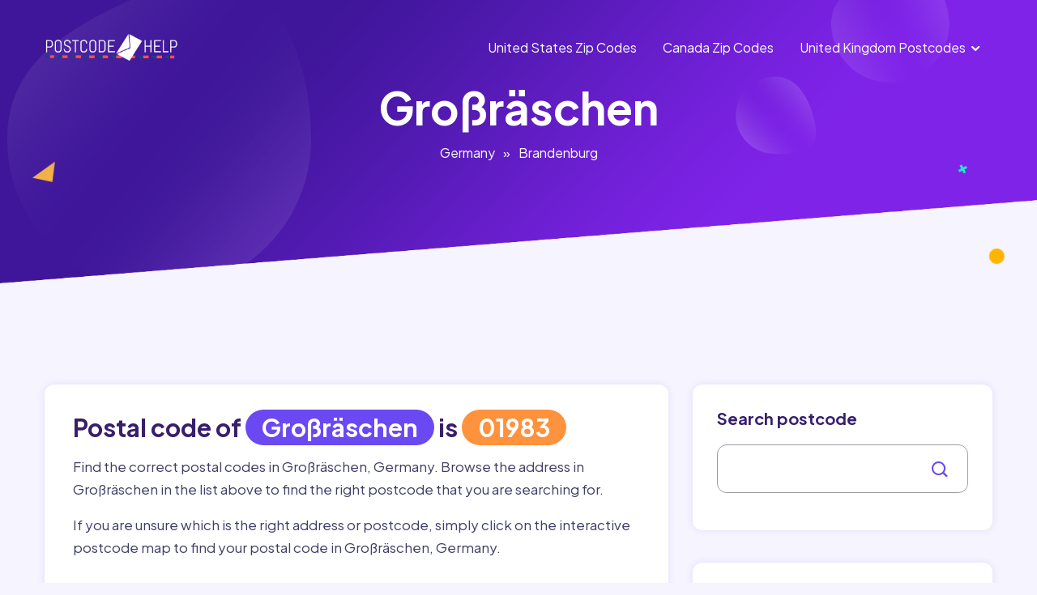

--- FILE ---
content_type: text/html; charset=utf-8
request_url: https://postcodehelp.com/country/germany/brandenburg/place/grossraschen
body_size: 5777
content:
<!DOCTYPE html>
<html>
<head>
<script async src="https://pagead2.googlesyndication.com/pagead/js/adsbygoogle.js?client=ca-pub-5828344491809296" crossorigin="anonymous" type="0e4508b1da5d68e5bac26bc8-text/javascript"></script>
<!-- Google tag (gtag.js) -->
<script async src="https://www.googletagmanager.com/gtag/js?id=G-BV2SPDYBYY" type="0e4508b1da5d68e5bac26bc8-text/javascript"></script>
<script type="0e4508b1da5d68e5bac26bc8-text/javascript">
  window.dataLayer = window.dataLayer || [];
  function gtag(){dataLayer.push(arguments);}
  gtag('js', new Date());

  gtag('config', 'G-BV2SPDYBYY');
</script>
    <meta charset="utf-8" />
    <meta http-equiv="X-UA-Compatible" content="IE=edge" />
    <meta name="viewport" content="width=device-width, initial-scale=1.0">
    <title>Postal Code, ZIP Code for Großräschen , Germany - Postcodehelp</title>    <meta name="keywords" content="Gro&#xDF;r&#xE4;schen&#x20;postal&#x20;codes,&#x20;Gro&#xDF;r&#xE4;schen&#x20;zip&#x20;codes,&#x20;post&#x20;code&#x20;for&#x20;Gro&#xDF;r&#xE4;schen,Germany">
<meta name="description" content="Postal&#x20;codes&#x20;for&#x20;Gro&#xDF;r&#xE4;schen,&#x20;Germany.&#x20;Use&#x20;our&#x20;address&#x20;lookup,&#x20;or&#x20;code&#x20;list&#x20;to&#x20;find&#x20;the&#x20;correct&#x20;zip&#x20;code&#x20;for&#x20;Gro&#xDF;r&#xE4;schen&#x20;your&#x20;postal&#x20;mails&#x20;destination.">    <link href="&#x2F;site&#x2F;css&#x2F;icofont.min.css" media="screen" rel="stylesheet" type="text&#x2F;css">
<link href="&#x2F;site&#x2F;css&#x2F;animate.min.css" media="screen" rel="stylesheet" type="text&#x2F;css">
<link href="&#x2F;site&#x2F;css&#x2F;owl.carousel.min.css" media="screen" rel="stylesheet" type="text&#x2F;css">
<link href="&#x2F;site&#x2F;css&#x2F;bootstrap.min.css" media="screen" rel="stylesheet" type="text&#x2F;css">
<link href="&#x2F;site&#x2F;css&#x2F;aos.css" media="screen" rel="stylesheet" type="text&#x2F;css">
<link href="&#x2F;site&#x2F;css&#x2F;style.css" media="screen" rel="stylesheet" type="text&#x2F;css">
<link href="&#x2F;site&#x2F;css&#x2F;responsive.css" media="screen" rel="stylesheet" type="text&#x2F;css">
<link href="https&#x3A;&#x2F;&#x2F;unpkg.com&#x2F;leaflet&#x40;1.9.4&#x2F;dist&#x2F;leaflet.css" media="" rel="stylesheet" type="text&#x2F;css" integrity="sha256-p4NxAoJBhIIN&#x2B;hmNHrzRCf9tD&#x2F;miZyoHS5obTRR9BMY&#x3D;" crossorigin="">
<link href="&#x2F;site&#x2F;css&#x2F;postcodehelp.css" media="screen" rel="stylesheet" type="text&#x2F;css">    <script type="text&#x2F;javascript" src="&#x2F;site&#x2F;js&#x2F;jquery.js"></script>    <meta property="og:title" content="Postal Code, ZIP Code for Großräschen , Germany - Postcodehelp - Postcodehelp" />
    <meta property="og:type" content="website" />
    <meta property="og:image" content="/site/images/og-image.jpg" />
    <meta property="og:url" content="/country/germany/brandenburg/place/grossraschen" />
    <link rel="shortcut icon" href="https://postcodehelp.com/site/images/favicon.png" type="image/x-icon">
</head>
<body>

    <!-- Page-wrapper-Start -->
    <div class="page_wrapper">

        <!-- Preloader -->
        <div id="preloader">
            <!-- <div id="loader"></div> -->
            <div class="circle-border">
                <div class="circle-core"></div>
            </div>
        </div>

        <!-- Top Banner Start-->
<div class="inner_page_block">

    <div class="banner_shapes">
        <div class="container">
            <span><img src="/site/images/new/plus.svg" alt="image"></span>
            <span><img src="/site/images/new/polygon.svg" alt="image"></span>
            <span><img src="/site/images/new/round.svg" alt="image"></span>
        </div>
    </div>

    <header class="fixed">
    <div class="container">
        <nav class="navbar navbar-expand-lg">
            <a class="navbar-brand" href="/">
                <img src="/site/images/postcodehelp-logo.png" alt="image">
            </a>
            <button class="navbar-toggler" type="button" data-toggle="collapse" data-target="#navbarSupportedContent"
                    aria-controls="navbarSupportedContent" aria-expanded="false" aria-label="Toggle navigation">
                  <span class="navbar-toggler-icon">
                    <span class="toggle-wrap">
                      <span class="toggle-bar"></span>
                    </span>
                  </span>
            </button>

            <div class="collapse navbar-collapse" id="navbarSupportedContent">
                <ul class="navbar-nav ml-auto">
                    <li class="nav-item active">
                        <a class="nav-link" href="https://postcodehelp.com/country/united-states-of-america">United States Zip Codes</a>
                    </li>
<li class="nav-item active">
                        <a class="nav-link" href="https://postcodehelp.com/country/canada">Canada Zip Codes</a>
                    </li>
                    <li class="nav-item has_dropdown">
                        <a class="nav-link" href="https://postcodehelp.com/country/united-kingdom">United Kingdom Postcodes</a>
                        <span class="drp_btn"><i class="icofont-rounded-down"></i></span>
                        <div class="sub_menu">
                            <ul>
                                <li><a href="https://postcodehelp.com/country/united-kingdom/england">England Postcodes</a></li>
                                <li><a href="https://postcodehelp.com/country/united-kingdom/northern-ireland">Northern Ireland Postcodes</a></li>
                                <li><a href="https://postcodehelp.com/country/united-kingdom/scotland">Scotland Postcodes</a></li>
                                <li><a href="https://postcodehelp.com/country/united-kingdom/wales">Wales Postcodes</a></li>
                            </ul>
                        </div>
                    </li>
<!--
                    <li class="nav-item">
                        <a class="nav-link dark_btn" href="#">button <i class="icofont-arrow-right"></i></a>
                    </li>-->
                </ul>            </div>
        </nav>
    </div>
</header>
    <!-- Bread Crumb -->
    <div class="bread_crumb" >
        <div class="container">
            <div class="bred_text">
                <h1>Großräschen</h1>
                <ul>
                    <li><a href="/country/germany">Germany</a></li><li><span>»</span></li><li><a href="/country/germany/brandenburg">Brandenburg</a></li>                </ul>
            </div>
        </div>
    </div>

</div>
<!-- Top Banner End-->

<!-- Main Place Section Start-->
<section class="place_section">
    <div class="container">
    <div class="row fw-ad">
        <div class="col-lg-12">
                <script async="" src="https://pagead2.googlesyndication.com/pagead/js/adsbygoogle.js?client=ca-pub-5828344491809296" crossorigin="anonymous" data-checked-head="true" type="0e4508b1da5d68e5bac26bc8-text/javascript"></script>
<!-- top add -->
<ins class="adsbygoogle" style="display:block" data-ad-client="ca-pub-5828344491809296" data-ad-slot="5869365234" data-ad-format="auto" data-full-width-responsive="true" data-adsbygoogle-status="done"></ins>
<script type="0e4508b1da5d68e5bac26bc8-text/javascript">
     (adsbygoogle = window.adsbygoogle || []).push({});
</script>            </div>
        </div>
        <div class="row">
            <div class="col-lg-8">
                <!-- Place Left Side -->
                <div class="blog_left_side place_left_side">

                                        <div class="place_panel" >
                        <div class="place_info">
                            <h2>Postal code of <span class="code_tag blue">Großräschen</span> is <span class="code_tag orange">01983</span> </h2>
                            <p><p>Find the correct postal codes in Großräschen, Germany. Browse the address in Großräschen in the list above to find the right postcode that you are searching for.&nbsp;</p><p>If you are unsure which is the right address or postcode, simply click on the interactive postcode map to find your postal code in Großräschen, Germany.&nbsp;</p></p>
                        </div>
                    </div>
                    
                    <div class="place_panel aos-init aos-animate" >
                        <div class="place_info">
                            <p><font color="#374151" face="Söhne, ui-sans-serif, system-ui, -apple-system, Segoe UI, Roboto, Ubuntu, Cantarell, Noto Sans, sans-serif, Helvetica Neue, Arial, Apple Color Emoji, Segoe UI Emoji, Segoe UI Symbol, Noto Color Emoji"><span style="white-space-collapse: preserve;">Post codes, commonly referred to as ZIP codes or postal codes, are the backbone of accurate and efficient mail delivery systems worldwide. These alphanumeric identifiers play a critical role in the seamless and precise transfer of mail from senders to recipients. Understanding their significance in the context of mailing highlights their immense importance in ensuring timely and accurate deliveries.</span></font><br></p><h2 class="">Why Post Codes Matter:</h2><p>1. Precision in Addressing:</p><p>Post codes provide a specific code to every area, enabling a level of precision in addressing that ensures your mail reaches its intended destination without errors or delays.</p><p>2. Seamless Delivery Services:</p><p>They are the linchpin of efficient delivery systems, guiding couriers and postal services to the exact location. Online shoppers and businesses rely on accurate post codes to ensure their goods reach customers hassle-free.</p><p>3. Localized Information Access:</p><p>Post codes provide more than just a destination code. They also offer insights into local services, businesses, and amenities, allowing users to discover nearby facilities with ease.</p><h2 class="">Finding Post Codes for Großräschen,Germany:</h2><p>Discovering the post code for&nbsp;Großräschen is now easier than ever:</p><p>1. Online Postal Code Directories:</p><p>Numerous online platforms and official postal service websites offer searchable databases, enabling users to find post codes by simply entering the address or location details.</p><p>2. Postal Service Websites and Mobile Apps:</p><p>National postal services typically have dedicated websites and user-friendly apps providing post code lookup tools for precise location identification.</p><p>3. Third-Party Address Lookup Tools:</p><p>There are various third-party apps and websites such as <a href="www.postcodehelp.com" target="_blank"><font color="#00ffff">postcodehelp.com</font></a> that offer address lookup services, allowing users to find post codes based on the address entered.</p><p>In a world where accuracy and efficiency reign supreme, post codes stand as the fundamental pillars of seamless delivery and localized exploration. Understanding their significance and leveraging the available resources to find and use them empowers individuals and businesses to navigate their environment with pinpoint precision. Explore the power of post codes and experience the ease of accurate, efficient deliveries tailored to your unique locale.</p>                        </div>
                    </div>

                    <!-- single item-->
                    <div class="place_panel" >
                        <div class="main_img">
                            <div id="map" class="map-container"
                                 data-country="Germany"
                                 data-place="Großräschen"
                                 data-zip="01983"
                                 data-lat="51.5876"
                                 data-lng="14.0109"
                            ></div>
                        </div>
                        <div class="place_info">
                            <h2>Geolocation of Großräschen</h2>
                            <p>Latitude: 51.5876                                <br>
                                Longitude: 14.0109                            </p>
                            <p><br></p>                        </div>
                    </div>
                    <!-- eof single item-->



                </div>
            </div>
            <div class="col-lg-4">
                <!--  Right Side -->
                <div class="place_right_side">
                    <!-- Search  -->
                    <div class="place_search_block bg_box" >
                        <form action="/search" method="get">
    <div class="form-group">
        <h3>Search postcode</h3>
        <div class="form_inner">
            <input type="text" class="form-control" name="query">
            <button><i class="icofont-search-1"></i></button>
        </div>
    </div>
</form>                    </div>

                    <div class="ad_placement bg_box" >
                        <style>
ul {
  columns: 2;
  -webkit-columns: 2;
  -moz-columns: 2;
}
</style>
<div class="row">
<div class="column">
<ul style="list-style-type:none;">
<li><a href="https://postcodehelp.com/country/hungary">Hungary</a></li>
<li><a href="https://postcodehelp.com/country/belgium">Belgium</a></li>
<li><a href="https://postcodehelp.com/country/united-kingdom">United-Kingdom</a></li>
<li><a href="https://postcodehelp.com/country/france">France</a></li>
<li><a href="https://postcodehelp.com/country/united-states-of-america">United-States-Of-America</a></li>
<li><a href="https://postcodehelp.com/country/thailand">Thailand</a></li>
<li><a href="https://postcodehelp.com/country/argentina">Argentina</a></li>
<li><a href="https://postcodehelp.com/country/brazil">Brazil</a></li>
<li><a href="https://postcodehelp.com/country/bulgaria">Bulgaria</a></li>
<li><a href="https://postcodehelp.com/country/germany">Germany</a></li>
<li><a href="https://postcodehelp.com/country/austria">Austria</a></li>
<li><a href="https://postcodehelp.com/country/czechia">Czechia</a></li>
<li><a href="https://postcodehelp.com/country/denmark">Denmark</a></li>
<li><a href="https://postcodehelp.com/country/spain">Spain</a></li>
<li><a href="https://postcodehelp.com/country/finland">Finland</a></li>
<li><a href="https://postcodehelp.com/country/moldova">Moldova</a></li>
<li><a href="https://postcodehelp.com/country/mexico">Mexico</a></li>
<li><a href="https://postcodehelp.com/country/netherlands">Netherlands</a></li>
<li><a href="https://postcodehelp.com/country/monaco">Monaco</a></li>
<li><a href="https://postcodehelp.com/country/poland">Poland</a></li>
<li><a href="https://postcodehelp.com/country/portugal">Portugal</a></li>
<li><a href="https://postcodehelp.com/country/lithuania">Lithuania</a></li>
<li><a href="https://postcodehelp.com/country/japan">Japan</a></li>
<li><a href="https://postcodehelp.com/country/dominican-republic">Dominican-Republic</a></li>
<li><a href="https://postcodehelp.com/country/switzerland">Switzerland</a></li>
<li><a href="https://postcodehelp.com/country/croatia">Croatia</a></li>
<li><a href="https://postcodehelp.com/country/belarus">Belarus</a></li>
<li><a href="https://postcodehelp.com/country/azerbaijan">Azerbaijan</a></li>
<li><a href="https://postcodehelp.com/country/bangladesh">Bangladesh</a></li>
<li><a href="https://postcodehelp.com/country/bermuda">Bermuda</a></li>
<li><a href="https://postcodehelp.com/country/canada">Canada</a></li>
<li><a href="https://postcodehelp.com/country/chile">Chile</a></li>
<li><a href="https://postcodehelp.com/country/colombia">Colombia</a></li>
<li><a href="https://postcodehelp.com/country/costa-rica">Costa-Rica</a></li>
<li><a href="https://postcodehelp.com/country/cyprus">Cyprus</a></li>
<li><a href="https://postcodehelp.com/country/algeria">Algeria</a></li>
<li><a href="https://postcodehelp.com/country/estonia">Estonia</a></li>
<li><a href="https://postcodehelp.com/country/faroe-islands">Faroe-Islands</a></li>
<li><a href="https://postcodehelp.com/country/french-guiana">French-Guiana</a></li>
<li><a href="https://postcodehelp.com/country/greenland">Greenland</a></li>
<li><a href="https://postcodehelp.com/country/guadeloupe">Guadeloupe</a></li>
<li><a href="https://postcodehelp.com/country/guatemala">Guatemala</a></li>
<li><a href="https://postcodehelp.com/country/guam">Guam</a></li>
<li><a href="https://postcodehelp.com/country/isle-of-man">Isle-Of-Man</a></li>
<li><a href="https://postcodehelp.com/country/india">India</a></li>
<li><a href="https://postcodehelp.com/country/iceland">Iceland</a></li>
<li><a href="https://postcodehelp.com/country/italy">Italy</a></li>
<li><a href="https://postcodehelp.com/country/republic-of-korea">Republic-Of-Korea</a></li>
<li><a href="https://postcodehelp.com/country/sri-lanka">Sri-Lanka</a></li>
<li><a href="https://postcodehelp.com/country/luxembourg">Luxembourg</a></li>
<li><a href="https://postcodehelp.com/country/latvia">Latvia</a></li>
<li><a href="https://postcodehelp.com/country/republic-of-north-macedonia">Republic-Of-North-Macedonia</a></li>
<li><a href="https://postcodehelp.com/country/martinique">Martinique</a></li>
<li><a href="https://postcodehelp.com/country/malta">Malta</a></li>
<li><a href="https://postcodehelp.com/country/malawi">Malawi</a></li>
<li><a href="https://postcodehelp.com/country/malaysia">Malaysia</a></li>
<li><a href="https://postcodehelp.com/country/new-caledonia">New-Caledonia</a></li>
<li><a href="https://postcodehelp.com/country/norway">Norway</a></li>
<li><a href="https://postcodehelp.com/country/new-zealand">New-Zealand</a></li>
<li><a href="https://postcodehelp.com/country/philippines">Philippines</a></li>
<li><a href="https://postcodehelp.com/country/peru">Peru</a></li>
<li><a href="https://postcodehelp.com/country/pakistan">Pakistan</a></li>
<li><a href="https://postcodehelp.com/country/saint-pierre-and-miquelon">Saint-Pierre-And-Miquelon</a></li>
<li><a href="https://postcodehelp.com/country/puerto-rico">Puerto-Rico</a></li>
<li><a href="https://postcodehelp.com/country/palau">Palau</a></li>
<li><a href="https://postcodehelp.com/country/reunion">Reunion</a></li>
<li><a href="https://postcodehelp.com/country/serbia">Serbia</a></li>
<li><a href="https://postcodehelp.com/country/sweden">Sweden</a></li>
<li><a href="https://postcodehelp.com/country/singapore">Singapore</a></li>
<li><a href="https://postcodehelp.com/country/slovenia">Slovenia</a></li>
<li><a href="https://postcodehelp.com/country/slovakia">Slovakia</a></li>
<li><a href="https://postcodehelp.com/country/san-marino">San-Marino</a></li>
<li><a href="https://postcodehelp.com/country/turkey">Turkey</a></li>
<li><a href="https://postcodehelp.com/country/ukraine">Ukraine</a></li>
<li><a href="https://postcodehelp.com/country/uruguay">Uruguay</a></li>
<li><a href="https://postcodehelp.com/country/virgin-islands-u-s">Virgin-Islands-U-S</a></li>
<li><a href="https://postcodehelp.com/country/wallis-and-futuna">Wallis-And-Futuna</a></li>
<li><a href="https://postcodehelp.com/country/mayotte">Mayotte</a></li>
<li><a href="https://postcodehelp.com/country/ireland">Ireland</a></li>
<li><a href="https://postcodehelp.com/country/romania">Romania</a></li>
<li><a href="https://postcodehelp.com/country/russian-federation">Russian-Federation</a></li>
</ul></div></div>                    </div>

                                    </div>
            </div>
        </div>
    </div>
</section>
<!-- Main Place Section End-->
        <footer>
            <div class="top_footer" id="contact">
                <div class="container">
                    <div class="row">
                        <div class="col-lg-4 col-md-6 col-12">
                            <div class="abt_side">
                                <div class="logo"> <img src="/site/images/postcodehelp-logo.png" alt="image"></div>
                                <p><font face="Söhne, ui-sans-serif, system-ui, -apple-system, Segoe UI, Roboto, Ubuntu, Cantarell, Noto Sans, sans-serif, Helvetica Neue, Arial, Apple Color Emoji, Segoe UI Emoji, Segoe UI Symbol, Noto Color Emoji" color="#ffffff"><span style="white-space-collapse: preserve;">Discovering the postal codes necessary for your mail is as easy as a few clicks. Begin by choosing your preferred country to access a directory of its administrative regions. Then, select the specific location where you intend to send your letter to retrieve a list of the applicable zip codes for that area.</span></font><br></p>

                            </div>
                        </div>

                        <div class="col-lg-2 col-md-6 col-12">
                            <div class="links">
                                <h3> Popular Searches</h3>
                                <ul>
                                    <li><a href="https://postcodehelp.com/country/united-states-of-america/california" target="_blank">California Zip Codes</a></li><li><a href="https://postcodehelp.com/country/united-states-of-america/texas" target="_blank">Texas Zip Codes</a></li><li><a href="https://postcodehelp.com/country/united-states-of-america/illinois" target="_blank">Illinois Zip Codes</a></li><li><a href="https://postcodehelp.com/country/united-states-of-america/rhode-island" target="_blank">Rhode Island Zip Codes</a><br></li>
<!--
                                    <li><a href="#">About us</a></li>
                                    <li><a href="#">Services</a></li>
                                    <li><a href="#">Service Detail</a></li>
                                    <li><a href="#">Blog</a></li>-->
                                </ul>
                            </div>
                        </div>

                        <div class="col-lg-3 col-md-6 col-12">
                            <div class="links">
                                <h3>Help &amp; Suport</h3><ul>
<!--
                                    <li><a href="#">FAQs</a></li>
                                    <li><a href="#">How it works</a></li>
                                    <li><a href="#">Terms & conditions</a></li>-->
                                    <li><a href="/privacy-policy">Privacy policy</a></li></ul></div></div>
                    </div>
                </div>            </div>
            <div class="bottom_footer">
                <div class="container">
                    <div class="row">
                        <div class="col-md-4">
                            <p>© Copyrights 2023. All rights reserved.</p>
                        </div>

                    </div>
                </div>
            </div>
            <div class="go_top" id="Gotop">
                <span><i class="icofont-arrow-up"></i></span>
            </div>
        </footer>

    </div>


    <script type="text&#x2F;javascript" src="&#x2F;site&#x2F;js&#x2F;owl.carousel.min.js"></script>
<script type="text&#x2F;javascript" src="&#x2F;site&#x2F;js&#x2F;bootstrap.min.js"></script>
<script type="text&#x2F;javascript" src="&#x2F;site&#x2F;js&#x2F;aos.js"></script>
<script type="text&#x2F;javascript" src="&#x2F;site&#x2F;js&#x2F;main.js"></script>
<script type="text&#x2F;javascript" integrity="sha256-20nQCchB9co0qIjJZRGuk2&#x2F;Z9VM&#x2B;kNiyxNV1lvTlZBo&#x3D;" crossorigin="" src="https&#x3A;&#x2F;&#x2F;unpkg.com&#x2F;leaflet&#x40;1.9.4&#x2F;dist&#x2F;leaflet.js"></script>
<script type="text&#x2F;javascript" src="&#x2F;site&#x2F;js&#x2F;map.js"></script><script src="/cdn-cgi/scripts/7d0fa10a/cloudflare-static/rocket-loader.min.js" data-cf-settings="0e4508b1da5d68e5bac26bc8-|49" defer></script><script defer src="https://static.cloudflareinsights.com/beacon.min.js/vcd15cbe7772f49c399c6a5babf22c1241717689176015" integrity="sha512-ZpsOmlRQV6y907TI0dKBHq9Md29nnaEIPlkf84rnaERnq6zvWvPUqr2ft8M1aS28oN72PdrCzSjY4U6VaAw1EQ==" data-cf-beacon='{"version":"2024.11.0","token":"4589ebd35b3444b39d79f6686e04d53b","r":1,"server_timing":{"name":{"cfCacheStatus":true,"cfEdge":true,"cfExtPri":true,"cfL4":true,"cfOrigin":true,"cfSpeedBrain":true},"location_startswith":null}}' crossorigin="anonymous"></script>
</body>
</html>

--- FILE ---
content_type: text/html; charset=utf-8
request_url: https://www.google.com/recaptcha/api2/aframe
body_size: 266
content:
<!DOCTYPE HTML><html><head><meta http-equiv="content-type" content="text/html; charset=UTF-8"></head><body><script nonce="CmeZOMeiWcRwuhhXUecCTQ">/** Anti-fraud and anti-abuse applications only. See google.com/recaptcha */ try{var clients={'sodar':'https://pagead2.googlesyndication.com/pagead/sodar?'};window.addEventListener("message",function(a){try{if(a.source===window.parent){var b=JSON.parse(a.data);var c=clients[b['id']];if(c){var d=document.createElement('img');d.src=c+b['params']+'&rc='+(localStorage.getItem("rc::a")?sessionStorage.getItem("rc::b"):"");window.document.body.appendChild(d);sessionStorage.setItem("rc::e",parseInt(sessionStorage.getItem("rc::e")||0)+1);localStorage.setItem("rc::h",'1769083199057');}}}catch(b){}});window.parent.postMessage("_grecaptcha_ready", "*");}catch(b){}</script></body></html>

--- FILE ---
content_type: text/css
request_url: https://postcodehelp.com/site/css/responsive.css
body_size: 5965
content:
:root {
    --light-purple: #f6f4ff;
    --purple: #391e6c;
    --bg-purple: #391e6c;
    --dark-purple: #391E6C;
    --body-text-purple: #3e3f66;
    --text-white: #ffffff;
    --bg-white: #ffffff;
    --slider-dots-color: #d4d2dd;
    --light-bg: #dfdaf3;
    --bg-orange-gradiunt: linear-gradient(135deg, #ff7133, #ff8c5a);
    --bg-hover-gradiunt: linear-gradient(135deg, #ff8c5a, #ff7133);
    --orange: #ff923d;
    --main_purple: #6a49f2;
    --bg-purple-gradiunt: linear-gradient(313deg, #7f23e9 0%, #3f169a 100%);
  }
  
/* ------Media-Query-Start--------- */
@media screen and (min-width:1680px) {
    
    .inner_page_block {min-height: 550px;}
    .blog_detail_section .blog_inner_pannel {margin-top: -100px;}
}

@media screen and (max-width:1600px) {
    
    footer .top_footer.has_bg {background-repeat: repeat-y; background-position: 0 50px;}

    .youtube-video .modal-dialog  {max-width: 1040px !important;}

    .inner_page_block .banner_shapes span:nth-child(3) {right: -50px;}
    
    .white_option .anim_shapes span:first-child {left: 200px;}

    .review_section {margin-top: -150px;}
}


@media screen and (max-width:1400px) {

    /* Banner Section Css */
    .banner_section .banner_text {padding-top: 50px;}
    .banner_section .banner_text .ban_inner_text h1 {font-size: 36px;}
    .banner_section .banner_images {margin-top: 50px;}

    /* Customer section Css */
    .customer_section .coustomer_block {margin: 0 30px;}

    /* Free-Trial-Section */
    .free_trial_section {padding: 0 30px;}
    .free_trial_section .free_inner {width: 100%; max-width: 100%;}
    .free_trial_section .free_inner .text {width: 575px; padding-left: 45px;}
    .free_trial_section .free_inner .side_img {width: 760px;}

    .inner_page_block .banner_shapes span:nth-child(2) {left: 0;}
    .inner_page_block .banner_shapes span:nth-child(3) {right: 0px; top: 300px;}

    .blog_detail_section .blog_info h1 {font-size: 40px;}

    .white_option .anim_shapes span:first-child {left: 100px;}
    .white_option .anim_shapes span:nth-child(2) {top: 350px; right: 60px;}

    
}

@media screen and (max-width:1200px) {

    .row_am {padding: 50px 0;}

    /* navigation bar section */
    .navbar-expand-lg .navbar-nav .nav-link {padding: 5px 10px; font-size: 14px;}
    .navbar-expand-lg .navbar-nav .nav-link.dark_btn {padding: 9px 30px;}
    .navbar-expand-lg .navbar-nav .has_dropdown .drp_btn {right: 5px;}
    .banner_section .banner_slider .right_icon {right: -30px;}

    /* Banner Section Css */
    .top_home_wraper {background-size: 100%; min-height: auto; padding-bottom: 50px;}
    .banner_section .banner_images {max-width: 700px;}
    .banner_section .banner_images img {max-width: 100%;}
    .banner_section .banner_images .sub_images img:nth-child(3) {bottom: -50px; right: -50px;}

    /* Unique section */
    .unique_section .features_inner .feature_card {width: 32%;}

    /* service list page */
    .service_list_section .service_list_inner .s_list_card {width: 32%;}

    /* Collaborate section */
    .collaborate_section .collaborate_image .img_block:first-child img:last-child {margin-left: 10px;}
    .collaborate_section .collaborate_image .img_block:last-child .icon_img {margin-left: -110px;}

    /* customer section */
    .customer_section .coustomer_block .coustomer_slide_block {width: 100%;}

    /* Need Section */
    .need_section .need_block .section_title h2 {font-size: 26px;}

    /* Free-Trial-Section */
    .free_trial_section .free_inner .side_img {width: 590px;}


    /* modern ui section */
    .modern_ui_section .ui_images::before {width: 475px; height: 475px;}
    .modern_ui_section .ui_images .right_img img:nth-child(1) {margin-left: -60px;}
    .modern_ui_section .ui_images .right_img img:nth-child(2) {margin-left: -140px;}

    /* Advance Feature section */
    .advance_feature_section .container .advance_feature_inner .feature_block {padding: 30px 30px 15px 30px; min-height: 290px;}

    /* Service Detail review Section */
    .review_section {margin-top: -100px;}
    .review_section .review_box .text h3 .total_review {display: inline-block;}
    .service_detail_section .service_right_side {width: auto;}

    /* Bread Crumb Css Start */
    .inner_page_block {min-height: 500px;}

    /* newsletter section */
    .newsletter_box .section_title {width: 60%;}
    .newsletter_box .section_title h2 {font-size: 24px; letter-spacing: 1px;}
    .newsletter_box form .form-group .form-control {width: 250px;}

    .youtube-video .modal-dialog  {max-width: 940px !important;}

    .app_solution_section .app_images ul li:nth-child(2) {width: 45%; left: 0;}
    .app_solution_section .app_images ul li:nth-child(3) {width: 50%; right: 0;}

    .experts_team_section .experts_box .text span {min-height: 50px; display: block; margin-bottom: 10px;}

    .review_list_section .review_box h3 {font-size: 16px;}
    .review_list_section .review_box p {font-size: 14px;}
    .review_list_section .review_box .reviewer .text span {font-size: 14px;}

    .contact_page_section .contact_inner {margin-top: -120px;}
    .contact_page_section .contact_inner .contact_form {width: 520px; padding: 50px 30px;}
    .contact_page_section .contact_inner .contact_info {width: 350px;}
    .contact_page_section .contact_inner .section_title h2 {font-size: 34px;}

    .blog_detail_section .blog_inner_pannel {margin-top: -120px;}

    .about_us_section .about_block .abt_img_block .top_img img:first-child {width: 40%;}
    .about_us_section .about_block .abt_img_block .top_img img:last-child {width: 50%;}

    .about_us_page_section .about_block .abt_img_block .top_img img:first-child {width: 40%;}
    .about_us_page_section .about_block .abt_img_block .top_img img:last-child {width: 50%;}

    footer .top_footer .abt_side .news_letter_block .form-group {width: 275px;}
    footer .top_footer .try_out ul li .text p {font-size: 14px;}

    .service_review_section .section_title p { padding: 0 100px; }

    /* why choose section */
	.why_choose_section .why_choose_text {  padding:0px 30px 0 0; }

    /* contact us page */
    .contact_list_section .contact_list_inner .c_list_card {width: 32%;}
    .contact_form_section .contact_inner .contact_form {padding: 50px 100px;}
}

@media screen and (max-width:992px) {

    .btn_main {padding: 8px 25px; font-size: 14px;}

    header.fix_style .navbar {padding: 10px 0;}
    header .container {max-width: 100%; padding: 0;}
    header .navbar-brand {margin-left: 20px;}
    header .navbar-collapse {width: 100%; top: 100%; position: absolute;}
    .navbar-expand-lg .navbar-nav .nav-link {color: var(--body-text-purple); padding:8px 10px;}
    .navbar-expand-lg .navbar-nav .nav-link:hover:hover {color: var(--main_purple);}
    .navbar {padding-top: 15px;}
    .navbar-brand img {width: 130px;}

    .navbar-expand-lg .navbar-nav .has_dropdown:hover > a, 
    .navbar-expand-lg .navbar-nav .has_dropdown .sub_menu ul li a:hover,
    .navbar-expand-lg .navbar-nav .has_dropdown:hover > .drp_btn {color: var(--main_purple);}

    .navbar-expand-lg .navbar-nav .nav-link.dark_btn:hover {color: var(--text-white);}

    /* navigation section */
    .navbar-toggler-icon {display: flex; align-items: center; color: var(--body-text-purple); justify-content: flex-end;}
    .white_header .toggle-bar {color: var(--text-white);}
    .advance_feature_section .container .advance_feature_inner .free_text .section_title h2 , .section_title h2 {font-size: 30px;}

    /* White option Header */
    .white_option .toggle-bar {border-color: var(--dark-purple);}
    .white_option header .navbar-collapse {top: 100%; border-top: 1px solid var(--dark-purple);}
    .white_option .toggle-bar::before, .white_option .toggle-bar::after {background-color: var(--dark-purple);}

    .white_option .anim_shapes span:first-child {left: 50px;}
    .white_option .anim_shapes span img {width: 50px;}
    .white_option .anim_shapes span:nth-child(2) {top: 300px; right: 15px;}

    /* Banner Section Css */
    .top_home_wraper {background-size: 150%; min-height: auto; padding-bottom: 50px;}
    .banner_section .banner_images {max-width: 550px;}
    .banner_section .banner_images .sub_images img:nth-child(1) {top: -30px;}
    .banner_section .banner_images .sub_images img:nth-child(3) {bottom: -50px; right: -50px;}

     /* navigation section */
    .navbar-expand-lg .navbar-nav {align-items: flex-start; height: 100vh; overflow-y: auto;}
    .navbar-toggler {padding-right: 0; line-height: 1.7;}
    .navbar-expand-lg .navbar-nav {padding: 20px 15px 150px 15px; background-color: var(--bg-white); border-radius: 0;}
    .navbar-expand-lg .navbar-nav .nav-link.dark_btn {margin:15px 0 0 10px;}
    .navbar-expand-lg .navbar-nav .has_dropdown {flex-direction: column; align-items: flex-start; width: 100%; box-shadow: none;}
    .navbar-expand-lg .navbar-nav .has_dropdown:hover {box-shadow: none;}
    .navbar-expand-lg .navbar-nav .has_dropdown .drp_btn {position: absolute; right: 0; padding: 0 10px; color: var(--body-text-purple); cursor: pointer;}
    .navbar-expand-lg .navbar-nav .has_dropdown .sub_menu {position: relative; opacity: 1; pointer-events: all; top: auto; background-color: transparent; width: 100%;border-radius: 0; width: 100%; min-width: 100%; max-width: 100%; margin-left: 30px; display: none; box-shadow: none; margin-top: 0;}
    .navbar-expand-lg .navbar-nav .has_dropdown .sub_menu ul {padding: 0; margin-top: 0;}
    .navbar-expand-lg .navbar-nav .has_dropdown .sub_menu ul li a {padding: 5px 10px; display: block; padding-left: 0; line-height: 30px;}
    .navbar-expand-lg .navbar-nav .has_dropdown:hover .sub_menu {margin-top: 0;}

    /* banner section */
    .banner_section .banner_text h1 {font-size: 40px;}
    .banner_section .banner_slider {margin-top: 50px;}
    .banner_section .banner_slider .left_icon {left: 0;}
    .banner_section .banner_slider .right_icon {right: 0;}

    /* Unique section */
    .unique_section .features_inner .feature_card {padding: 20px 15px;}

    /* service list page */
    .service_list_section .service_list_inner .s_list_card {padding: 20px 15px;}

    /* Analyze section */
    .analyze_section .row {align-items: center;}
    .analyze_section .analyze_image {min-height: auto; flex-wrap: wrap; justify-content: space-between; gap: 10px;}
    .analyze_section .analyze_image img:nth-child(1) , 
    .analyze_section .analyze_image img:nth-child(2) {position: relative; top: auto; left: auto; bottom: auto; right: auto; width: 66%;}
    .analyze_section .analyze_image img:nth-child(1) {width: 30%;}


    /* Communication section */
    .communication_section .row {align-items: center;}
    .communication_section .communication_image {min-height: auto; flex-wrap: wrap; justify-content: space-between; gap: 10px;}
    .communication_section .communication_image img:nth-child(1) , 
    .communication_section .communication_image img:nth-child(2) {position: relative; top: auto; left: auto; bottom: auto; right: auto; width: 66%;}
    .communication_section .communication_image img:nth-child(1) {width: 30%;}

    /* Collaborate section */
    .collaborate_section .row {align-items: center;}
    .collaborate_section .collaborate_image {min-height: auto;}
    .collaborate_section .collaborate_text ul {padding-bottom: 0;}
    .collaborate_section .collaborate_image .img_block img {width: 60%;}
    .collaborate_section .collaborate_image .img_block:first-child .icon_img {width: 40%;}
    .collaborate_section .collaborate_image .img_block:last-child .icon_img {margin-left: -60px; width: 60%;}
    .collaborate_section .collaborate_text ul li {padding-left: 65px; margin-bottom: 20px;}
    .collaborate_section .collaborate_text ul li::before {width: 50px; height: 50px;}


    /* about page solution section */
    .solution_page_section .solution_text ul li.ft_1::before { width: 50px; height: 50px; }
    .solution_page_section .solution_text ul li.ft_2::before { width: 50px; height: 50px; }
    .solution_page_section .solution_text ul li.ft_3::before { width: 50px; height: 50px; }
    .solution_page_section .solution_text ul li {padding-left: 65px; margin-bottom: 20px; text-align: left;}


    /* Powerful Solution Section */
    .powerful_solution .counters_block ul li p:first-child {font-size: 36px;}
    .powerful_solution .quality_lable ul li p {font-size: 14px;}
    .powerful_solution .quality_lable ul li {padding: 5px 20px;}

    /* customer section */
    .customer_section .coustomer_block {padding: 70px 35px;}
    .customer_section .coustomer_block .coustomer_slide_block .coustomer_img {width: 200px;}
    .customer_section .coustomer_block .coustomer_slide_block .coustomer_review {width: calc(100% - 230px);}
    .customer_section .coustomer_slide_block .coustomer_review p {font-size: 12px; margin-bottom: 20px;}
    #coustomer_slider .owl-dots {bottom: 0;}

    /* Free-Trial-Section */
    .free_trial_section .free_inner {flex-direction: column; border-radius: 40px;}
    .free_trial_section .free_inner .text {padding: 50px 30px; width: 100%;}
    .free_trial_section .free_inner .side_img {width: 100%; padding: 0 30px 50px 30px; position: relative; right: auto; top: auto;}
    .free_trial_section .free_inner .side_img img {max-width: 100%;}
    
    /* testimonial section */
    #testimonial_slider {max-width: 500px;}

    /* pricing section */
    .pricing_section .pricing_pannel .pricing_block {padding-left: 20px; padding-right: 15px; min-height: 600px; padding-top: 30px;}
    .pricing_section .pricing_pannel .pricing_block .price {font-size: 36px;}
    .pricing_section .pricing_pannel .pricing_block .benifits li p {font-size: 15px;}
    .pricing_section .pricing_pannel .pricing_block .icon {margin-left: -15px;}

    /* Advance Feature section */
    .advance_feature_section .container .advance_feature_inner {padding: 50px 20px;}
    .advance_feature_section .container .advance_feature_inner .feature_block {min-height: auto;}

    /* Our Team */
    .our_team_section .team_block .team_inner {margin: 15px 0;}
    .our_team_section .team_block .team_inner .img {text-align: center; /*height: 300px;*/ height: auto;}
    .our_team_section .team_block .team_inner .img img {width: 100%;}

    /* latest story section */
    .latest_story {margin-bottom: 40px;}
    .latest_story .story_box .story_text {padding: 15px;}
    .latest_story .story_box .story_text .statstic {justify-content: space-between;}
    .latest_story .story_box .story_text .statstic span:first-child {margin: 0;}
    .latest_story .story_box .story_text .statstic span {font-size: 12px;}

    /* newsletter section */
    .newsletter_box {flex-direction: column; padding: 30px 20px;}
    .newsletter_box .section_title , .newsletter_box form {width: 100%; margin: 10px 0; justify-content: center;}
    .newsletter_box form .form-group .form-control {width: 350px;}
    .newsletter_box .section_title h2, .newsletter_box .section_title p {text-align: center;}

    /* footer section */
    footer .top_footer .logo , footer h3 {margin-bottom: 20px;}
    footer .abt_side {margin-bottom: 50px;}
    footer .top_footer .try_out {margin-left: 0;}
    footer .top_footer .col-md-6 {margin-bottom: 15px;}
    footer .top_footer.has_bg {background-position: center;}
    footer .top_footer .abt_side {padding-right: 0;}
    footer .bottom_footer .col-md-4:first-child p {margin-right: -30px;}
    footer .bottom_footer p {font-size: 12px;}
    

    /* Bread Crumb Css Start */
    .inner_page_block {min-height: 400px;}
    .bread_crumb .bred_text h1 {font-size: 40px;}

    /* Service Detail review Section */
    .bread_crumb {padding-top: 150px;}

    /* Service Detail review Section */
    .review_section .review_box {margin-bottom: 30px; min-height: auto;}

    /* Service Detail Section */
    .service_detail_section {padding: 50px 0;}
    .service_review_section .review_pannel {flex-direction: column;}
    .service_review_section .review_pannel .review_block {width: 100%; }



    /* Need Section */
    .need_section.innerpage_needsection {margin: 50px 0;}
    

    /* Blog List Section */
    .blog_list_section {margin-bottom: 30px;}

    .blog_detail_section .blog_inner_pannel {margin-top: -100px; padding: 30px;}
    .blog_detail_section .blog_info h1 {font-size: 30px;}
    .blog_detail_section .blog_inner_pannel .info h2 {font-size: 20px;}
    .blog_detail_section .blog_inner_pannel .info ul li p {font-size: 16px;}
    .blog_detail_section .blog_inner_pannel .main_img iframe {height: 380px;}

    .comment_section ul li .comment { width: calc(100% - 280px); margin-left: 20px;}
    .blog_detail_section .blog_inner_pannel .quote_block {padding: 55px 30px 35px 30px;}
    
    /* SignUP Section */
    .signup_form form {padding: 0 30px;}
    .signup_form p br {display: none;}
    .profile_block .profile_side {padding: 50px 30px;}
    .profile_block .profile_side .rating_platform span {font-size: 14px;}
    .signup_form .or_option .google_btn {min-width: 285px;}

    /* error page */
    .error_page_section .error_graphic { margin-bottom: 50px; }
    .error_page_section .section_title h2 {font-size: 20px;}
    .error_page_section .error_graphic .errornumber { padding: 50px 50px;  }

    /* contact us page */
    .contact_list_section .contact_list_inner .c_list_card { padding: 30px 15px;}
    .contact_form_section .contact_inner .contact_form {padding: 50px 50px;}
    .contact_list_section .contact_list_inner .c_list_card .inner_text .text_btn {font-size: 14px; }
    .contact_list_section .contact_list_inner .c_list_card .inner_text {padding-top: 15px;}
    .contact_form_section .contact_inner .contact_form .form-graphic {display: none;}


    /* White Option Header */
    .solution_section .solution_inner {border-radius: 0 120px 0 120px;}
    .solution_section .solution_cards {padding: 15px; min-height: 210px;}
    .solution_section .solution_cards h3 {font-size: 16px;}
    .solution_section .solution_cards .text p {font-size: 15px;}
    .about_us_section .counter_outer {margin-bottom: 30px;}

    .about_us_page_section .counter_outer {margin-bottom: 30px;}

    .service_review_section .section_title p { padding: 0 100px; }

    .why_choose_section .why_choose_text .section_title { margin: 0; }
   

}

@media screen and (max-width:767px) {

    body {font-size: 16px; text-align: center;}
    .row_am {padding: 30px 0;}
    .section_title p br {display: none;}
    .section_title h2 {font-size: 25px;}
    h3 {font-size: 18px;}


    .btn_main {padding: 8px 20px; font-size: 12px;}
    .btn_main i {font-size: 16px;}

    /* navbar section */
    .navbar {padding-top: 15px;}
    .navbar-toggler-icon {margin-right: -15px;}
    .navbar-expand-lg .navbar-nav .has_dropdown .sub_menu ul li a {text-align: left; line-height: 1.5; font-size: 15px;}

    /* Banner Section Css */
    .top_home_wraper {background-size: 170%; min-height: auto; padding-bottom: 60px;}
    .banner_section .banner_text {padding-top: 30px;}
    .banner_section .banner_text .ban_inner_text span:not(h1 span) {font-size: 15px;}
    .banner_section .banner_text .ban_inner_text h1 , 
    .banner_section .banner_text .ban_inner_text h1 span {font-size: 30px;}
    .banner_section .banner_text .ban_inner_text p {margin: 10px 0;}
    .banner_section .banner_text form .form-group {width: 100%; height: 40px;}
    .banner_section .banner_text form .form-group .form-control {font-size: 12px; height: 40px;}
    .banner_section .banner_text form .form-group button {top: 2px; right: 2px; padding: 8px 30px;}

    .banner_section .banner_images > img {border-width: 5px; border-radius: 15px;}
    .banner_section .banner_images {max-width: 100%;}
    .banner_section .banner_images .sub_images {display: none;}
    .banner_section .banner_images .sub_images img ,
    .banner_section .banner_images .sub_images img:nth-child(1),
    .banner_section .banner_images .sub_images img:nth-child(2),
    .banner_section .banner_images .sub_images img:nth-child(3) 
    {animation: none; position: relative; top: auto; left: auto; right: auto; bottom: auto; max-width: 100%; padding: 10px 0; box-shadow: none;}
    .banner_section .banner_images .sub_images img:nth-child(1),
    .banner_section .banner_images .sub_images img:nth-child(2) {width: 48%;}

    /* Unique section */
    .row_am.unique_section {padding-top: 40px;}
    .unique_section .features_inner {flex-direction: column;}
    .unique_section .features_inner .feature_card {padding: 20px 15px; width: 100%; margin-bottom: 30px;}

    /* service list page */
    .row_am.service_list_section {padding-top: 40px;}
    .service_list_section .service_list_inner {flex-direction: column;}
    .service_list_section .service_list_inner .s_list_card {padding: 20px 15px; width: 100%; margin-bottom: 30px;}


    /* Analyze section */
    .analyze_section .analyze_text .section_title {margin: 15px 0 20px 0;}
    .analyze_section .analyze_text {max-width: 100%; text-align: left; margin-bottom: 30px;}
    .analyze_section .analyze_text > .icon {position: absolute; width: 40px;}
    .analyze_section .analyze_text > .icon img {max-width: 100%;}
    .analyze_section .section_title h2 {padding-left: 50px;}
    .analyze_section .analyze_text ul li h3 {font-size: 17px;}
    .analyze_section .analyze_text ul li {font-size: 16px;}

    /* Communication section */
    .communication_section .communication_text .section_title {margin: 15px 0 20px 0;}
    .communication_section .communication_text {max-width: 100%; text-align: left; margin-bottom: 30px;}
    .communication_section .communication_text > .icon {position: absolute; width: 40px;}
    .communication_section .communication_text > .icon img {max-width: 100%;}
    .communication_section .section_title h2 {padding-left: 50px;}
    .communication_section .communication_text ul li h3 {font-size: 17px;}
    .communication_section .communication_text ul li p {font-size: 16px;}

    /* Collaborate section */
    .collaborate_section .row {flex-direction: column-reverse;}
    .collaborate_section .collaborate_text > .icon {position: absolute; width: 40px;}
    .collaborate_section .collaborate_text > .icon img {max-width: 100%;}
    .collaborate_section .section_title h2 {padding-left: 50px;}
    .collaborate_section .collaborate_image .img_block img {width: 50%;}
    .collaborate_section .collaborate_text ul li {padding-left: 65px; margin-bottom: 20px;}
    .collaborate_section .collaborate_text ul li::before {width: 50px; height: 50px;}
    .collaborate_section .collaborate_text {padding-left: 0; text-align: left; margin-bottom: 30px;}
    .collaborate_section .collaborate_text ul li h3 {font-size: 17px;}
    .collaborate_section .collaborate_text ul li p {font-size: 16px;}


    /* about page solution section */
    .solution_page_section .solution_text {padding-left: 0px; }
    .solution_page_section .solution_image img {margin-bottom: 25px;}

    /* Powerful Solution Section */
    .powerful_solution {min-height: auto; padding: 50px 0;}
    .powerful_solution .bg_pattern img {right: 0;}
    .powerful_solution .quality_lable ul {flex-direction: column; gap: 10px;}
    .powerful_solution .counters_block ul {flex-wrap: wrap;}
    .powerful_solution .counters_block ul li p:first-child {font-size: 32px; min-height: 45px;}
    .powerful_solution .counters_block ul li {margin: 10px 0; max-width: none; width: 48%;}
    .powerful_solution .images_gallery_block .gl_block:first-child , 
    .powerful_solution .images_gallery_block .gl_block:last-child {margin-top: 0;}

    /* customer section */
    .customer_section .coustomer_block {padding: 70px 35px;}
    .customer_section .coustomer_block .coustomer_slide_block {flex-direction: column;}
    .customer_section .coustomer_slide_block .coustomer_review .rating {justify-content: center;}
    .customer_section .coustomer_block .coustomer_slide_block .coustomer_img {width: 250px; margin-bottom: 15px;}
    .customer_section .coustomer_block .coustomer_slide_block .coustomer_img img {margin: 0 auto; width: 90%;}
    .customer_section .coustomer_block .coustomer_slide_block .coustomer_review {width: 100%;}
    .customer_section .coustomer_slide_block .coustomer_review p {font-size: 15px; margin-bottom: 20px;}
    #coustomer_slider .owl-dots {bottom: -50px;left: 50%;transform: translateX(-50%);}
    .customer_section .review_summery {margin: 20px 15px 0 15px;}
    .customer_section .review_summery p {font-size: 12px;}
    .customer_section .review_summery .rating span {font-size: 15px;}

    /* interface Section */
    .interface_section .screen_slider {padding: 0 15px;}
    .inner_page_block .banner_shapes span:nth-child(2) {left: 15px;}
    .inner_page_block .banner_shapes span:nth-child(3) {right: 0px; top: 100px;}
    .interface_section .owl-item .screen_frame_img img {border-radius: 10px;}
    

    /* Free-Trial-Section */
    .free_trial_section .free_inner {flex-direction: column; border-radius: 30px; background-position: center;}
    .free_trial_section .free_inner .text ul li {width: 100%; margin-bottom: 10px;}
    .free_trial_section .free_inner .text ul li p {text-align: left;}
    .free_trial_section .free_inner .text ul {flex-direction: column; margin-bottom: 30px;}
    .free_trial_section .free_inner .text .start_and_watch {align-items: flex-start; flex-direction: column; gap: 30px;}
    .free_trial_section .free_inner .text .play-button {margin-left: 0;}
    .free_trial_section .free_inner .text .play-button span:first-child {margin-left: 15px;}
    .free_trial_section .free_inner .side_img {padding: 0 20px 30px 20px;}
    .free_trial_section .free_inner .text {padding: 30px 20px;}
    

    /* trusted logo section */
    .trusted_section .company_logos {padding-top: 0;}
    .trusted_section .company_logos img {max-width: 70%;}

    /* features section */
    .features_section .feature_detail {flex-direction: column-reverse; padding-top: 30px; margin-top: 0;}
    .features_section .feature_detail .feature_img {position: relative; top: auto; left: auto; transform: none; width: 75%; margin: 0 auto;}
    .features_section .feature_detail .feature_box {width: 100%; padding: 0 15px; text-align: center;}
    .features_section .feature_detail .left_data .data_block .icon {margin-right: 0;}
    .features_section .feature_detail .right_data .data_block .icon {margin-left: 0;}
    .features_section .feature_detail .feature_box .data_block {margin-bottom: 0; margin-top: 30px;}

    /* testimonial section */
    .testimonial_section .testimonial_block {margin: 0;}
    .testimonial_section .testimonial_block .avtar_faces {display: none;}
    .testimonial_section .testimonial_block .testimonial_slide_box {width: 100%;}

    /* pricing section css */
    .pricing_section.row_am {padding-top: 50px;}
    .pricing_section .pricing_pannel .pricing_block {min-height: auto; padding: 30px 15px;}
    .pricing_section .pricing_pannel .pricing_block .icon {margin-bottom: 15px;}
    .pricing_section .contact_text {margin-top: -20px;}
    .pricing_section .pricing_pannel .pricing_block {padding: 30px; margin-bottom: 30px !important;}
    .pricing_section .pricing_pannel .pricing_block .icon {margin-left: -25px;}
    .pricing_section .pricing_pannel .pricing_block .price {margin: 15px 0;}

    /* Need Section css */
    .need_section .need_block .need_text {width: 100%;}
    .need_section .need_block {flex-direction: column; align-items: center; background-position: center;}
    .need_section .need_block .section_title {text-align: center;}
    .need_section .need_block .need_action {width: 100%; padding-top: 15px;}
    .need_section .need_block .need_action span {display: block;}

    /* Advance Feature section */
    .advance_feature_section .container .advance_feature_inner .feature_block {flex-direction: column;}
    .advance_feature_section .container .advance_feature_inner .feature_block .icon {width: 100%;}
    .advance_feature_section .container .advance_feature_inner .feature_block .text_info {width: 100%; margin-top: 15px;}

    /* faq section */
    .faq_section .faq_panel .card-header h2 {text-align: left; background-size: 24px;}
    .faq_section .faq_panel .card-header .btn {font-size: 17px; padding-right: 40px; margin-top: -7px;}
    .faq_section .faq_panel .card-body p {text-align: left;}
    .faq_section .faq_panel .card {padding-top: 15px;}
    
    /* latest story section */
    .latest_story .story_box {margin-bottom: 30px;}
    .latest_story .story_box .story_text .statstic {justify-content: flex-start;}
    .latest_story .story_box .story_text .statstic span:first-child {margin-right: 15px;}

    /* footer section */
    footer {background-position: top; margin-top: -80px;}
    footer .top_footer {padding: 180px 0 20px 0;}
    footer .links , footer .abt_side {margin-bottom: 30px;}
    footer .top_footer .social_media {justify-content: center;}
    footer .top_footer .social_media li a {margin: 0 5px;}
    footer .top_footer .try_out {margin-left: 0;}
    footer .app_btn li a {margin: 0 auto;}
    footer .bottom_footer .developer_text {text-align: center;}
    footer .go_top {right: 10px;}
    footer .top_footer .col-md-6 {margin-bottom: 0px;}

    footer .top_footer .abt_side .news_letter_block .form-group {margin: 0 auto;}
    footer .top_footer .try_out ul li {justify-content: center; flex-direction: column;}
    footer .top_footer .try_out ul li .text {padding-left: 0;}
    footer .social_media {margin: 15px 0;}
    footer .social_media li a {margin: 0 5px;}
    footer .bottom_footer .col-md-4:first-child p {margin-right: 0px;}

    /* Dots Animation */
    .powerful_solution .dotes_anim_bloack .dotes_3 {top: 13%; right: 33%;}
    .powerful_solution .dotes_anim_bloack .dotes_4 {top: 25%;}
    .powerful_solution .dotes_anim_bloack .dotes_5 {top: 40%; left: 0;}
    .powerful_solution .dotes_anim_bloack .dotes_6 {top: 55%; right: 0;}
    .powerful_solution .dotes_anim_bloack .dotes_7 {top: 70%; left: 0;}
    .powerful_solution .dotes_anim_bloack .dotes_8 {top: 90%; right: 0;}

    /* animation line section */
    .anim_line , .anim_line.dark_bg {width: 140%;}

    /* latest story section */
    .latest_story .story_box .story_img img {width: 100%;}    

    /* go top button section */
    .go_top {bottom: 30px; z-index: 999;}

    .go_top:hover { bottom: 30px;  }

    .purple_backdrop {display: none;}

    /* Bread Crumb Css Start */
    .inner_page_block {min-height: 300px;}
    .bread_crumb .bred_text h1 {font-size: 30px;}
    .bread_crumb {padding-top: 100px;}
    .bread_crumb .bred_text {padding: 0 15px; margin-top: 15px;}

    /* Service Detail review Section */
    .review_section {margin-top: -50px;}
    .review_section .review_box {margin-bottom: 20px; padding: 25px 20px;}
    .review_section .review_box .text h3 {text-align: left; font-size: 18px;}
    .review_section .review_box .text h3 .main_rating {font-size: 30px;}

    /* Service Detail Section */
    .service_detail_section .service_left_side {text-align: left;}
    .service_detail_section .service_left_side .list_block li {width: 100%;}
    .service_detail_section .service_left_side h3:not(ul li h3) , 
    .service_detail_section .service_right_side h3 {font-size: 23px;}
    .service_detail_section .service_left_side .list_block li h3 { font-size: 16px; }

    .service_detail_section .service_right_side .service_list_panel {padding: 25px 20px; text-align: left;}
    
    .service_review_section .review_pannel .review_block {padding: 25px 20px; text-align: left; margin-top: 30px;}
    .service_review_section .review_pannel .review_block .avtar_block .avtar .img {width: 50px;}



    /* Need Section */
    .need_section.innerpage_needsection {margin: 30px 0;}

    /* latest story section */
    .latest_story .story_box .story_img img {width: 100%;}    

    /* Blog List Section */
    .blog_list_section {margin: 30px 0; text-align: left;}
    .blog_list_section .blog_left_side .blog_panel {margin-bottom: 30px;}
    .blog_list_section .blog_left_side .blog_panel .blog_info h2 a {font-size: 22px; line-height: 1.3;}
    .blog_list_section .blog_left_side .blog_panel .blog_info {padding: 20px;}
    .blog_list_section .blog_left_side .blog_panel .blog_info span {font-size: 13px;}
    .blog_list_section .blog_info .authore_block .text h4 , 
    .blog_list_section .blog_info .authore_block .text span  {font-size: 15px; line-height: 1;}
    .blog_list_section .blog_info .authore_block .authore .img {margin-right: 10px;}
    .blog_list_section .blog_info .authore_block .blog_tag span {font-size: 12px;}

    .bg_box {margin-bottom: 20px; padding: 20px;}
    .blog_list_section .blog_right_side .blog_search_block form .form-group {margin-bottom: 0;}
    .blog_list_section .blog_right_side .blog_search_block form .form_inner {height: 50px;}


    .blog_list_main .blog_text .section_title , .blog_list_story .story_box {text-align: center;}

    .why_we_section .why_inner {padding-bottom: 10px;}

    .experts_team_section .experts_box {padding: 20px; margin-bottom: 15px;}
    .pagination_block ul li a {width: 24px; height: 24px; line-height: 24px; margin: 0 3px; font-size: 12px;}

    .blog_detail_bredcrumb.bread_crumb .bred_text {margin-top: -50px;}
    .blog_detail_section {text-align: left;}
    .blog_detail_section .blog_inner_pannel {margin-top: -50px; padding: 25px 20px;}
    .blog_detail_section .blog_info , .blog_detail_section .blog_inner_pannel .info {padding: 0;}
    .blog_detail_section .blog_inner_pannel .quote_block {margin: 30px 0;}

    .blog_detail_section .blog_info h1 {font-size: 35px;}
    .blog_detail_section .blog_inner_pannel .info h2 {font-size: 25px; line-height: 1.5;}
    .blog_detail_section .blog_inner_pannel .section_title {margin-bottom: 20px;}
    .blog_detail_section .blog_inner_pannel .section_title h2 {font-size: 22px;}
    .blog_detail_section .blog_inner_pannel .info h3 {font-size: 25px;}
    .blog_detail_section .blog_inner_pannel .info ul {text-align: left; padding-left: 0;}

    .blog_detail_section .blog_inner_pannel .quote_block {padding: 45px 30px 10px 30px;}
    .blog_detail_section .blog_inner_pannel .quote_block .q_icon {text-align: left;}

    .blog_detail_section .blog_inner_pannel .main_img iframe {height: 320px;}

    .comment_section .blog_cooment_block .posted_cooment {margin-bottom: 30px;}
    .comment_section .blog_cooment_block {padding: 20px;}
    .comment_section ul {margin-top: 20px;}
    .comment_section ul li:last-child {padding-bottom: 40px;}
    .blog_detail_section .blog_inner_pannel .blog_authore {padding: 0;}
    .blog_detail_section .blog_inner_pannel .blog_authore .authore_info {margin-bottom: 30px;}
    .blog_detail_section .blog_inner_pannel .blog_authore .authore_info .text h3 {font-size: 18px;}
    .comment_section ul li .authore_info .text h4 {font-size: 18px;}

    .comment_section ul li {flex-direction: column; padding: 20px 0; text-align: left;}
    .comment_section ul li .comment {width: 100%; margin-left: 0;}
    .comment_section ul li .authore_info {width: 100%; margin-bottom: 15px;}
    .comment_section ul li.replay_comment {margin-left: 30px;}
    .comment_section ul li .authore_info .text {width: auto;}

    .comment_form_section form .form-group .form-control {height: 45px; font-size: 15px; margin-bottom: 15px;}


    .profile_block {flex-direction: column-reverse; text-align: left;}
    .profile_block .profile_side {width: 100%; border-radius: 0px 0px 12px 12px;}
    .signup_form {width: 100%; margin: 0; border-radius: 12px 12px 0px 0px;} 
    .profile_block .profile_side .top_side .rating {margin: 20px 0 10px 0;}
    .profile_block .profile_side .rating_platform .rating {display: flex;}
    .profile_block .section_title p {padding: 0 30px;}

    .signup_form form {padding: 0 20px;}
    .signup_form form .form-group .form-control {font-size: 15px; height: 50px;}
    .signup_form .or_option .google_btn {min-width: 275px; padding: 12px 10px;}
    .signup_section .back_btn {top: 15px;}
    .signup_section .top_part {padding-top: 35px; padding-bottom: 35px;}
    .signup_form form .form-group small a {font-size: 12px; margin-top: 2px;}

    /* error page */
    .error_page_section .error_graphic { margin-bottom: 10px; }
    .error_page_section .section_title h2 {font-size: 18px;}
    .error_page_section .error_graphic .errornumber { padding: 50px 30px;  }
    .error_page_section .error_graphic .lostman img { width: 30%; }

    /* contact us page */
    .contact_list_section .contact_list_inner {flex-direction: column;}
    .contact_list_section .contact_list_inner .c_list_card {padding: 40px 15px; width: 100%; margin-bottom: 30px;}


    /* White Option Page*/
    .white_option .banner_section .banner_text .btn_group .btn {margin: 10px;}

    .white_option .anim_shapes span img {width: 30px;}
    .white_option .anim_shapes span:first-child {top: 250px; left: 10px;}
    .white_option .anim_shapes span:nth-child(2) {top: 330px;}

    .advance_section .ad_feature_card {min-height: 265px;}
    .advance_section .ad_feature_card h3 {margin: 15px 0 10px 0;}
  
    .solution_section .solution_cards {padding: 15px; min-height: auto; text-align: left;}
    .solution_section .solution_inner {padding: 75px 0; border-radius: 0 75px 0 75px;}

    .advance_section {padding: 160px 0 80px 0; margin-top: -110px;}
    .about_us_section {padding: 75px 0 50px 0;}
    .about_us_section .counter_outer {min-height: auto;}
    .about_us_section .counter_outer .counter_box {padding: 20px;}
    .about_us_section .counter_outer .counter_box p span {font-size: 40px;}

    .about_us_page_section {padding: 75px 0 50px 0;}
    .about_us_page_section .counter_outer {min-height: auto;}
    .about_us_page_section .counter_outer .counter_box {padding: 20px;}
    .about_us_page_section .counter_outer .counter_box p span {font-size: 40px;}

    .what_coustomer_says {padding: 50px 0 100px 0;}
    .what_coustomer_says .coustomer_slide_box {text-align: left;}
    .what_coustomer_says .review_summery {margin: 20px 15px 0 15px;}
    .what_coustomer_says .review_summery p {font-size: 12px;}
    .what_coustomer_says .review_summery .rating span {font-size: 15px;}

    .service_review_section .section_title p { padding: 0 60px; }
} 

@media screen and (max-width:640px) {
    .features_section .feature_detail .feature_box { justify-content: center; margin: 0 auto; }

    .bread_crumb .bred_text ul li a, .bread_crumb .bred_text ul li span {font-size: 15px;}



}

@media screen and (max-width:479px) {

    /* about app section */
    .about_app_section .about_img::before {left: 49%;}
    .interface_section .section_title {padding: 0 15px;}

    .need_section .need_block {padding: 30px;}

    .top_home_wraper {background-size: 270%;}

    .blog_detail_section .blog_inner_pannel .main_img iframe {height: 180px;}

    .service_review_section .section_title p {padding: 0 20px;}

    .service_review_section .review_pannel .review_block .avtar_block .text h3 {font-size: 16px;}
    .service_review_section .review_pannel .review_block .avtar_block .text span {font-size: 15px;}

    .blog_detail_section .blog_info h1 {font-size: 25px;}
    .blog_detail_section .blog_inner_pannel .info h2 {font-size: 20px;}
    .blog_detail_section .blog_inner_pannel .info h3 {font-size: 20px;}

    .contact_form_section .contact_inner .contact_form {padding: 50px 40px;}


    /* error page */
    .error_page_section .error_graphic { margin-bottom: 10px; }
    .error_page_section .section_title h2 {font-size: 16px;}
    .error_page_section .error_graphic .errornumber { padding: 30px 30px;  }
    .error_page_section .error_graphic .lostman img { width: 30%; }
}

--- FILE ---
content_type: image/svg+xml
request_url: https://postcodehelp.com/site/images/new/round.svg
body_size: -344
content:
<svg xmlns="http://www.w3.org/2000/svg" width="19" height="19" viewBox="0 0 19 19">
  <circle id="Shape_" data-name="Shape " cx="9.5" cy="9.5" r="9.5" fill="#ffb400"/>
</svg>
